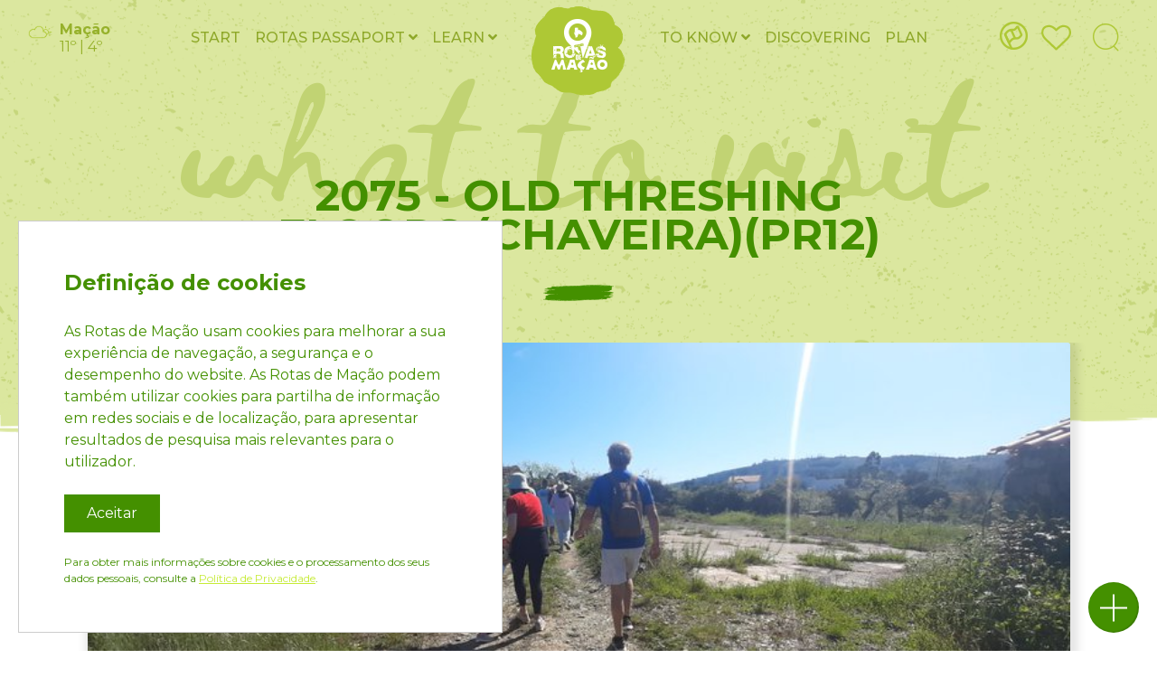

--- FILE ---
content_type: text/html; charset=utf-8
request_url: https://rotasdemacao.pt/en/conhecer/what-to-visit/2075-old-threshing-floors-chaveira/
body_size: 7994
content:


<!DOCTYPE html>
<html class="no-js" lang="en">
    <head>
        <!-- Global site tag (gtag.js) - Google Analytics -->
        <script async src="https://www.googletagmanager.com/gtag/js?id=UA-178038933-1"></script>
        <script>
        window.dataLayer = window.dataLayer || [];
        function gtag(){dataLayer.push(arguments);}
        gtag('js', new Date());

        gtag('config', 'UA-178038933-1');
        </script>

        <meta charset="utf-8" />
        <title>
            
                2075 - Old threshing floors (Chaveira)(PR12)
            
            
                
                    - Rotas de Mação
                
            
        </title>
        <meta name="description" content="" />
        <meta name="viewport" content="width=device-width, initial-scale=1" />

        
        <link rel="stylesheet" href="/static/rotasmacao/third_party/bootstrap/css/bootstrap.min.css">
        <link rel="stylesheet" href="/static/rotasmacao/third_party/fontawesome/css/all.min.css">
        <link rel="stylesheet" type="text/css" href="/static/rotasmacao/css/main.css">
        <link rel="stylesheet" type="text/css" href="/static/rotasmacao/third_party/slick/slick/slick.css"/>
        <link rel="stylesheet" type="text/css" href="/static/rotasmacao/third_party/slick/slick/slick-theme.css"/>

        <link href="https://fonts.googleapis.com/css2?family=Beth+Ellen&display=swap" rel="stylesheet">
        <link href="https://fonts.googleapis.com/css2?family=Montserrat:wght@300;400;500;700;900&display=swap" rel="stylesheet">
        <link href="https://fonts.googleapis.com/css2?family=Amatic+SC&display=swap" rel="stylesheet">

        <!-- FACEBOOK -->
        <meta property="og:url" content="/en/conhecer/what-to-visit/2075-old-threshing-floors-chaveira/" />
        <meta property="og:title" content="2075 - Old threshing floors (Chaveira)(PR12)" />
        <meta property="og:description" content="Old threshing floors" />
        
            
            
                <meta property="og:image" content="http://www.rotasdemacao.pt/media/images/20220416_105909.original.jpg" />
            
        

        <!--Favicon-->
        <link rel="apple-touch-icon" sizes="180x180" href="/static/rotasmacao/img/favicon/apple-touch-icon.png">
        <link rel="icon" type="image/png" href="/static/rotasmacao/img/favicon/favicon-32x32.png" sizes="32x32">
        <link rel="icon" type="image/png" href="/static/rotasmacao/img/favicon/favicon-16x16.png" sizes="16x16">
        <link rel="android" type="image/png" href="/static/rotasmacao/img/favicon/android-chrome-192x192.png" sizes="192x192">
        <link rel="android" type="image/png" href="/static/rotasmacao/img/favicon/android-chrome-512x512.png" sizes="512x512">
        <link rel="manifest" href="/static/rotasmacao/img/favicon/manifest.json">
        <meta name="theme-color" content="#335643">

        
  <link rel="stylesheet" type="text/css" href="/static/pois/css/poi-detail-page.css">
  <link rel="stylesheet" href="/static/rotasmacao/third_party/lightgallery/css/lightgallery.min.css" />

        

    </head>

    <body class="template-poidetailpage">
        
            

<nav id="menu" class="navbar navbar-expand-xl navbar-light  affix">
  <div class="route-overlay"></div>
  <ul class="col-2 mb-0">
      <li class="responsive-menu">
          <a href="" data-toggle="modal" data-target="#exampleModal">
              <svg version="1.1" xmlns="http://www.w3.org/2000/svg" xmlns:xlink="http://www.w3.org/1999/xlink" x="0px" y="0px" width="27px" height="22px" viewBox="0 0 27 22" enable-background="new 0 0 27 22" xml:space="preserve">
    <g>
        <path fill="#96B12B" d="M24.611,21H2.39c-0.614,0-1.111-0.497-1.111-1.111c0-0.613,0.498-1.111,1.111-1.111h22.222   c0.614,0,1.11,0.498,1.11,1.111C25.722,20.503,25.226,21,24.611,21z"/>
        <path fill="#96B12B" d="M19.056,12.111H2.39c-0.614,0-1.111-0.497-1.111-1.111S1.776,9.889,2.39,9.889h16.666   c0.613,0,1.111,0.497,1.111,1.111S19.671,12.111,19.056,12.111z"/>
        <path fill="#96B12B" d="M24.611,3.223H2.39c-0.614,0-1.111-0.498-1.111-1.111C1.278,1.497,1.776,1,2.39,1h22.222   c0.614,0,1.11,0.498,1.11,1.111S25.226,3.223,24.611,3.223z"/>
    </g>
</svg>

          </a>
      </li>
      

<!-- Modal -->
<div class="modal fade" id="exampleModal" tabindex="-1" role="dialog" aria-labelledby="exampleModalLabel" aria-hidden="true">
  <div class="modal-dialog" role="document">
    <div class="modal-content">
      <div class="modal-header d-flex flex-column">
        <button type="button" class="close" data-dismiss="modal" aria-label="Close">
          <span aria-hidden="true">&times;</span>
        </button>
        <div class="d-flex align-items-center justify-content-center w-100">
          <a class="d-flex justify-content-center align-items-center" href="/en/">
            <img class="w-50" src="/static/rotasmacao/img/logo-menu.png" alt="Logo" />
          </a>
        </div>
      </div>
      <div class="modal-body">
        <div class="menu-links">
           <ul>
              <li class="pl-0 pl-xl-4 home-link-menu"><a href="/en/">Start</a></li>
              
              
                <li class="nav-item dropdown pl-0 pl-xl-4">
                    
                    <div class="d-flex align-items-center justify-content-center item-link heading-4">
                        <a href="/en/explorar/">ROTAS passaport</a>&nbsp;
                        
                        <a class="nav-link d-flex p-0 pt-2" data-toggle="collapse"
                           href="#collapseExample-4" role="button" aria-expanded="false"
                           aria-controls="collapseExample-"></a>
                        
                    </div>
                    
                    <div class="collapse" id="collapseExample-4">
                        
                            <a class="dropdown-item" href="/en/explorar/passaporte/">- ROTAS Passport</a>
                        
                            <a class="dropdown-item" href="/en/explorar/geocaching/">- Geocaching</a>
                        
                            <a class="dropdown-item" href="/en/explorar/roteiros-best/">- ROTAS Tours</a>
                        
                            <a class="dropdown-item" href="/en/explorar/rotas-de-macao/">- Walking Trails</a>
                        
                    </div>
                    
                </li>
              
                <li class="nav-item dropdown pl-0 pl-xl-4">
                    
                    <div class="d-flex align-items-center justify-content-center item-link heading-5">
                        <a href="/en/learn/">Learn</a>&nbsp;
                        
                        <a class="nav-link d-flex p-0 pt-2" data-toggle="collapse"
                           href="#collapseExample-5" role="button" aria-expanded="false"
                           aria-controls="collapseExample-"></a>
                        
                    </div>
                    
                    <div class="collapse" id="collapseExample-5">
                        
                            <a class="dropdown-item" href="/en/learn/lendas-do-ma%C3%A7%C3%A3o/">- Lendas do Mação</a>
                        
                    </div>
                    
                </li>
              
                <li class="nav-item dropdown pl-0 pl-xl-4">
                    
                    <div class="d-flex align-items-center justify-content-center item-link heading-6">
                        <a href="/en/conhecer/">To know</a>&nbsp;
                        
                        <a class="nav-link d-flex p-0 pt-2" data-toggle="collapse"
                           href="#collapseExample-6" role="button" aria-expanded="false"
                           aria-controls="collapseExample-"></a>
                        
                    </div>
                    
                    <div class="collapse" id="collapseExample-6">
                        
                            <a class="dropdown-item" href="/en/conhecer/what-to-visit/">- what to visit</a>
                        
                            <a class="dropdown-item" href="/en/conhecer/onde-ficar/">- Where to stay</a>
                        
                            <a class="dropdown-item" href="/en/conhecer/onde-comer/">- Where to eat</a>
                        
                            <a class="dropdown-item" href="/en/conhecer/o-que-levar/">- What to bring</a>
                        
                    </div>
                    
                </li>
              
                <li class="nav-item dropdown pl-0 pl-xl-4">
                    
                    <div class="d-flex align-items-center justify-content-center item-link heading-7">
                        <a href="/en/Sport-and-leisure/">Discovering</a>&nbsp;
                        
                    </div>
                    
                </li>
              
                <li class="nav-item dropdown pl-0 pl-xl-4">
                    
                    <div class="d-flex align-items-center justify-content-center item-link heading-8">
                        <a href="/en/planear/">Plan</a>&nbsp;
                        
                    </div>
                    
                </li>
              
            </ul>
        </div>
        <div class="menu-social d-flex justify-content-center mt-2">
            <ul class="d-flex">
                
                
                    <li class="d-flex justify-content-center align-items-center mr-1">
                        <a href="https://www.youtube.com/results?search_query=rotasdemacao" target="_blank">
                          
                            <i class="fab fa-youtube fa-md"></i>
                          
                        </a>
                    </li>
                
                    <li class="d-flex justify-content-center align-items-center mr-1">
                        <a href="https://pt.wikiloc.com/wikiloc/user.do?id=5147262" target="_blank">
                          
                          <img src="  /static/rotasmacao/img/contacts/wikiloc-icon-branco.png" />
                          
                        </a>
                    </li>
                
                    <li class="d-flex justify-content-center align-items-center mr-1">
                        <a href="https://www.geocaching.com/play" target="_blank">
                          
                          <img src="  /static/rotasmacao/img/contacts/geocaching-icon-branco.png" />
                          
                        </a>
                    </li>
                
                    <li class="d-flex justify-content-center align-items-center mr-1">
                        <a href="https://www.instagram.com/rotas_de_macao/" target="_blank">
                          
                            <i class="fab fa-instagram fa-md"></i>
                          
                        </a>
                    </li>
                
                    <li class="d-flex justify-content-center align-items-center mr-1">
                        <a href="https://www.facebook.com/rotasdemacao" target="_blank">
                          
                            <i class="fab fa-facebook-f fa-md"></i>
                          
                        </a>
                    </li>
                
                    <li class="d-flex justify-content-center align-items-center mr-1">
                        <a href="https://www.linkedin.com/company/rotas-de-ma%C3%A7%C3%A3o/" target="_blank">
                          
                            <i class="fab fa-linkedin-in fa-md"></i>
                          
                        </a>
                    </li>
                
            </ul>
        </div>
        <div class="d-flex justify-content-center mt-3">
          
          <a href="/en/meteorologia/" class="fast-meteo-widget modal-meteo d-flex"></a>
        </div>
      </div>
    </div>
  </div>
</div>

      <li class="d-none d-xl-inline-block">
        
        <a class="meteorology-page" href="/en/meteorologia/">
          <span class="fast-meteo-widget d-flex"></span>
        </a>
      </li>
  </ul>

  <div class="d-block col-8 collapse navbar-collapse" id="navbarSupportedContent">
    
    <ul class="navbar-nav mt-2 mt-lg-0 w-100 nav-responsive align-items-center">
        <div class="col-5 d-xl-flex d-none justify-content-end">
          <li class="px-0 px-xl-2 home-link-menu"><a href="/en/">Start</a></li>
          
            
              <li class="nav-item dropdown px-0 px-xl-2">
                  
                  <a class="nav-link dropdown-toggle p-0" href="/en/explorar/">
                      ROTAS passaport <i class="fas fa-angle-down"></i>
                  </a>
                  
                  <div class="dropdown-menu child-items ml-xl-4">
                      
                          <a class="dropdown-item" href="/en/explorar/passaporte/">ROTAS Passport</a>
                      
                          <a class="dropdown-item" href="/en/explorar/geocaching/">Geocaching</a>
                      
                          <a class="dropdown-item" href="/en/explorar/roteiros-best/">ROTAS Tours</a>
                      
                          <a class="dropdown-item" href="/en/explorar/rotas-de-macao/">Walking Trails</a>
                      
                  </div>
                  
              </li>
            
          
            
              <li class="nav-item dropdown px-0 px-xl-2">
                  
                  <a class="nav-link dropdown-toggle p-0" href="/en/learn/">
                      Learn <i class="fas fa-angle-down"></i>
                  </a>
                  
                  <div class="dropdown-menu child-items ml-xl-4">
                      
                          <a class="dropdown-item" href="/en/learn/lendas-do-ma%C3%A7%C3%A3o/">Lendas do Mação</a>
                      
                  </div>
                  
              </li>
            
          
            
          
            
          
            
          
        </div>
        <li class="col-2 d-flex justify-content-center px-0 px-xl-2 logo-img ">
          <a class="navbar-brand mr-0" href="/en/">
            <img src="/static/rotasmacao/img/logo-verde.png" alt="Logo" />
          </a>
        </li>
        <div class="col-5 d-xl-flex d-none">
        
          
        
          
        
          
            <li class="nav-item dropdown px-0 px-xl-2">
                
                <a class="nav-link dropdown-toggle p-0" href="/en/conhecer/">
                    To know <i class="fas fa-angle-down"></i>
                </a>
                
                <div class="dropdown-menu child-items ml-xl-4">
                    
                        <a class="dropdown-item" href="/en/conhecer/what-to-visit/">what to visit</a>
                    
                        <a class="dropdown-item" href="/en/conhecer/onde-ficar/">Where to stay</a>
                    
                        <a class="dropdown-item" href="/en/conhecer/onde-comer/">Where to eat</a>
                    
                        <a class="dropdown-item" href="/en/conhecer/o-que-levar/">What to bring</a>
                    
                </div>
                
            </li>
          
        
          
            <li class="nav-item dropdown px-0 px-xl-2">
                
                <a class="nav-link dropdown-toggle p-0" href="/en/Sport-and-leisure/">
                    Discovering 
                </a>
                
            </li>
          
        
          
            <li class="nav-item dropdown px-0 px-xl-2">
                
                <a class="nav-link dropdown-toggle p-0" href="/en/planear/">
                    Plan 
                </a>
                
            </li>
          
        
    </ul>
  </div>
  <ul class="col-2 navbar-nav my-2 my-lg-0 nav-responsive menu-icons flex-row justify-content-end">
    
    
    <li>
      <button class="btn btn-secondary dropdown-toggle menu-langs px-1"
        type="button" id="dropdownMenuButton" data-toggle="dropdown"
        aria-haspopup="true" aria-expanded="false"
      >
        <img src="/static/rotasmacao/img/menu_idioma.png" alt="Icon idioma">
      </button>
      <div class="dropdown-menu dropdown-langs" aria-labelledby="dropdownMenuButton">
          
            
              <a class="dropdown-item" href="/pt/conhecer/o-que-visitar/2075-antigas-eiras-chaveira/">
                português
              </a>
            
          
            
              <a class="dropdown-item" href="/en/conhecer/what-to-visit/2075-old-threshing-floors-chaveira/">
                inglês
              </a>
            
          
      </div>
    </li>
    
    
    
    <li class="nav-item nav-favorites d-flex align-items-center pr-2 pr-xl-1">
        <a class="nav-link no-padding" href="/en/planear/t%C3%ADtulo-favoritos/">
          <img src="/static/rotasmacao/img/menu_favoritos.png" alt="Icon idioma">
        </a>
        
    </li>
    
    <li class="nav-item d-flex align-items-center">
        <a class="nav-link no-padding">
          <img class="search-icon" src="/static/rotasmacao/img/menu_pesquisa.png" alt="Icon idioma">
        </a>
    </li>
  </ul>
  <form action="/en/search/" method="get" class="search-form hidden">
    <div class="form-group">
      <input type="text" class="form-control" name="query" required>
    </div>
  </form>
  <img class="separator-menu affix-separator" src="/static/rotasmacao/img/menu_separador.png" alt="">
</nav>

        

        
  

<header id="generic-header" class="d-flex align-items-end container-fluid pt-5  green-header">
  <div class="container pt-5">
    <div class="row">
      <div class="col-md-12 d-flex align-items-center flex-column title">
        
          
          <h1>what to visit</h1>
          <h2>2075 - Old threshing floors (Chaveira)(PR12)</h2>
          <img class="py-4" src="/static/rotasmacao/img/home_separadores_natureza.png" alt="">
        
      </div>
    </div>
    

    

    

    
  </div>
  
    
      <img class="separator w-100" src="/static/common/img/separador_pagina_generica.png" alt="">
    
  
  
</header>


  <div class="container gallery-container">

    

<div class="row">
    <div class="col-sm-12">
      <div class="gallery-slick mb-3">
        
          <div>
            
            <a class="gallery-item highlight" href="#gallery" data-index="0">
              
                <img class="card-img-top" src="/media/images/20220416_105909.width-800.jpg" alt="">
              
              <div class="overlay"></div>
            </a>
            <div class="photo-caption">
                
            </div>
          </div>

        
      </div>
      
          <p class="my-3">
            <a id="gallery-button" class="gallery-detail-button" href="#gallery">
                open gallery
            </a>
          </p>

          <div id="lightgallery">
              
                  
                      
                      <a href="/media/images/20220416_105909.original.jpg" class="item-0" data-src="/media/images/20220416_105909.original.jpg" data-sub-html=""></a>
                  
              
          </div>
      
    </div>
</div>


    <div class="row justify-content-center">
      <div class="col-sm poi-description">
        
          <div class="special-text pt-5">
              <div class="rich-text"><p>Old threshing floors</p></div>
          </div>
        

        <div class="poi-info">
          
            <div class="poi-item d-flex">
              <p>
                <img src="/static/rotasmacao/img/contacts/morada-icon.png" />
                Chaveira
              </p>
            </div>
          
          
          
            <div class="poi-item d-flex">
              <p>
                <img src="/static/pois/img/detalhe_poi_coordenadas.png" />
                <a href="https://www.google.com/maps/search/?api=1&query=39.71987,-7.9974" target="_blank">N 39º 43&#x27; 11.532&#x27;&#x27; W 7º 59&#x27; 50.640&#x27;&#x27;</a>
              </p>
            </div>
          
          
            
          
          
            
          
          
        </div>

      </div>
    </div>
  </div>



        
            

<div id="footer" class="container-fluid py-5 pl-0">
    <img class="line-footer w-100" src="/static/home/img/home_seccao4.png" alt="">
    <div class="container footer-content">
        <div class="row">
            <div class="col-md-3">
                

<ul class="link-list">
    <span>Tourism</span>
    
    
    <li>
        <a href="/en/explorar/rotas-de-macao/" >Walking Trails</a>
    </li>
    
    <li>
        <a href="/en/conhecer/what-to-visit/" >what to visit</a>
    </li>
    
    <li>
        <a href="/en/conhecer/onde-ficar/" >Where to stay</a>
    </li>
    
    <li>
        <a href="/en/conhecer/onde-comer/" >Where to eat</a>
    </li>
    
    <li>
        <a href="/en/sistema-de-seguran%C3%A7a/" >Security System</a>
    </li>
    
</ul>
            </div>
            <div class="col-md-3">
                

<ul class="link-list">
    <span>About us</span>
    
    
    <li>
        <a href="/en/sobre-n%C3%B3s/" >Who we are</a>
    </li>
    
    <li>
        <a href="/en/conhecer/2026-activity-plan/" >2026 Activity Plan</a>
    </li>
    
    <li>
        <a href="/en/equipa-t%C3%A9cnica/" >Founding Partners</a>
    </li>
    
    <li>
        <a href="/en/social-organizations/" >Social Organizations</a>
    </li>
    
    <li>
        <a href="/en/pol%C3%ADtica-de-privacidade/" >Privacy Policy</a>
    </li>
    
    <li>
        <a href="/en/marca-registada-inpi/" >INPI Registered Trademark</a>
    </li>
    
</ul>
            </div>
            <div class="col-md-3">
                

<ul class="link-list">
    <span>USEFUL LINKS</span>
    
    
    <li>
        <a href="https://forms.cloud.microsoft/e/EYbWVw8g9L" target="_blank">I want to become a member of ROTAS</a>
    </li>
    
    <li>
        <a href="http://www.cm-macao.pt" target="_blank">Municipality of Mação</a>
    </li>
    
    <li>
        <a href="/en/planear/contactos-%C3%BAteis/" >Contact us</a>
    </li>
    
</ul>
            </div>
            <div class="col-lg-3">
                <div class="social-networks">
                    <span>Follow us on:</span>
                    <ul class="d-flex">
                        
                        
                        <li class="mr-2">
                            <a href="https://www.youtube.com/results?search_query=rotasdemacao" target="_blank">
                                <div class="d-flex justify-content-center align-items-center">
                                    
                                        <i class="fab fa-youtube fa-md"></i>
                                    
                                </div>
                            </a>
                        </li>
                        
                        <li class="mr-2">
                            <a href="https://pt.wikiloc.com/wikiloc/user.do?id=5147262" target="_blank">
                                <div class="d-flex justify-content-center align-items-center">
                                    
                                        <img src="/static/rotasmacao/img/contacts/wikiloc-icon-branco.png" />
                                    
                                </div>
                            </a>
                        </li>
                        
                        <li class="mr-2">
                            <a href="https://www.geocaching.com/play" target="_blank">
                                <div class="d-flex justify-content-center align-items-center">
                                    
                                        <img src="/static/rotasmacao/img/contacts/geocaching-icon-branco.png" />
                                    
                                </div>
                            </a>
                        </li>
                        
                        <li class="mr-2">
                            <a href="https://www.instagram.com/rotas_de_macao/" target="_blank">
                                <div class="d-flex justify-content-center align-items-center">
                                    
                                        <i class="fab fa-instagram fa-md"></i>
                                    
                                </div>
                            </a>
                        </li>
                        
                        <li class="mr-2">
                            <a href="https://www.facebook.com/rotasdemacao" target="_blank">
                                <div class="d-flex justify-content-center align-items-center">
                                    
                                        <i class="fab fa-facebook-f fa-md"></i>
                                    
                                </div>
                            </a>
                        </li>
                        
                        <li class="mr-2">
                            <a href="https://www.linkedin.com/company/rotas-de-ma%C3%A7%C3%A3o/" target="_blank">
                                <div class="d-flex justify-content-center align-items-center">
                                    
                                        <i class="fab fa-linkedin-in fa-md"></i>
                                    
                                </div>
                            </a>
                        </li>
                        
                    </ul>
                </div>
                
                
            </div>
        </div>
        <div class="row d-flex justify-content-center">
            <a href="https://www.unescoportugal.mne.pt/pt/redes-unesco/cidades-de-aprendizagem" target="_blank">
                <img class="home-logos" src="/static/rotasmacao/img/footer_logos.png" alt="Logotipos">
            </a>
            <a href="http://www.cm-macao.pt/" target="_blank">
                <img class="home-logos" src="/static/rotasmacao/img/logo-cmmacao.png" alt="Logotipos">
            </a>
        </div>
        <div class="row justify-content-lg-center justify-content-start pl-lg-0 pl-3 mt-4">
            <p class="copyright">&copy; Rotas de Mação | Developed by <a href="https://infoportugal.pt/" target="_blank">InfoPortugal</a></p>
        </div>
    </div>

        <img class="background-silhouette w-100 h-100" src="/static/home/img/home_fundo_footer.png" alt="Fundo footer">
</div>
        

	
            

<div id="cookiesModal">
  <div class="cookies-title">
    Definição de cookies
  </div>
  <div class="cookies-body">
    As Rotas de Mação usam cookies para melhorar a sua experiência de navegação, a segurança e o desempenho do website. As Rotas de Mação podem também utilizar cookies para partilha de informação em redes sociais e de localização, para apresentar resultados de pesquisa mais relevantes para o utilizador.
  </div>
  <button id="acceptCookiesBtn" class="cookies-accept-btn" type="button">Aceitar</button>
  <div class="cookies-footer">
    Para obter mais informações sobre cookies e o processamento dos seus dados pessoais, consulte a <a href="/privacy-policy/">Política de Privacidade</a>.
  </div>
</div>


        


        
            

<div id="plus-button-container" class="affix">
  <div class="collapse" id="button-container">
    <div class="d-flex flex-column align-items-center">
      
      <a href="http://www.addthis.com/bookmark.php"
        class="addthis_button footer-social"
        id="page-858"
        target="_blank"
        addthis:title="2075 - Old threshing floors (Chaveira)(PR12)"
        addthis:description="&lt;p&gt;Old threshing floors&lt;/p&gt;"
        
            addthis:media="http://www.rotasdemacao.pt/media/images/20220416_105909.original.jpg"
        >
          <div class="d-flex justify-content-center align-items-center">
            <img src="/static/rotasmacao/img/static_buttons/botao_flutuante_partilhar.png" alt="">
          </div>
      </a>

      
      
        
        <a class="plus-button-favorite">
          <div class="d-flex justify-content-center align-items-center">
            <i data-id="858" class="favorite-icon far fa-heart fa-lg"></i>
          </div>
        </a>
        

        
        
        <a href="/en/planear/mapa-interativo/?get-here&lat=39.71987&lon=-7.9974&name=2075 - Old threshing floors (Chaveira)(PR12)&id=858">
          <div class="d-flex justify-content-center align-items-center">
            <img src="/static/rotasmacao/img/static_buttons/botao_flutuante_2.png" alt="">
          </div>
        </a>
      

      
        
      
    </div>
  </div>

  <a class="plus-button" data-toggle="collapse" href="#button-container" role="button" aria-expanded="false" aria-controls="button-container">
    <div class="d-flex justify-content-center align-items-center"></div>
  </a>
</div>

        

        
        <script src="/static/interactive-map/js/utils.js"></script>
        

        <script src="/static/rotasmacao/third_party/jquery/jquery-3.5.1.min.js"></script>
        <script src="/static/rotasmacao/third_party/bootstrap/js/bootstrap.min.js"></script>
        <script src="/static/rotasmacao/third_party/popper/js/popper.min.js"></script>
        <script type="text/javascript" src="/static/rotasmacao/third_party/slick/slick/slick.min.js"></script>
        <script src="/static/rotasmacao/third_party/jquery-dotdotdot/src/jquery.dotdotdot.js"></script>
        <script src="/static/rotasmacao/js/main.min.js"></script>
        <script type="text/javascript" src="/static/rotasmacao/js/weather.min.js"></script>
        <script type="text/javascript" src="https://s7.addthis.com/js/300/addthis_widget.js#pubid=ra-5c90dbabe79f3af8"></script>
	<script type="text/javascript" src="/static/rotasmacao/third_party/js-cookie/js.cookie.min.js"></script>

        <script type="text/javascript">
            var staticUrl = "/static/";
            var weatherWidgetUrl = "/weather-api/";
            WeatherWidget.init();

            var translations = {
                read_more: "Read more",
                read_less: "Read less",
                weekDays: [
                    "Dom",
                    "Seg",
                    "Ter",
                    "Qua",
                    "Qui",
                    "Sex",
                    "Sáb",
                ],
                months: [
                    "Janeiro",
                    "Fevereiro",
                    "Março",
                    "Abril",
                    "Maio",
                    "Junho",
                    "Julho",
                    "Agosto",
                    "Setembro",
                    "Outubro",
                    "Novembro",
                    "Dezembro",
                ],
                weather: {
                    'Chance of Flurries': "Chance of Flurries",
                    'Chance of Rain': "Chance of Rain",
                    'Chance Rain': "Chance of Rain",
                    'Chance of Freezing Rain': "Chance of Freezing Rain",
                    'Chance of Sleet': "Chance of Sleet",
                    'Chance of Snow': "Chance of Snow",
                    'Chance of Thunderstorms': "Chance of Thunderstorms",
                    'Chance of a Thunderstorm': "Chance of Thunderstorms",
                    'Clear': "Clear",
                    'Cloudy': "Cloudy",
                    'Flurries': "Flurries",
                    'Fog': "Fog",
                    'Haze': "Haze",
                    'Mostly Cloudy': "Mostly Cloudy",
                    'Mostly Sunny': "Clear",
                    'Partly Cloudy': "Partly Cloudy",
                    'Partly Sunny': "Partly Sunny",
                    'Freezing Rain': "Sleet",
                    'Rain': "Rain",
                    'Sleet': "Sleet",
                    'Snow': "Snow",
                    'Sunny': "Sun",
                    'Thunderstorms': "Thunderstorms",
                    'Thunderstorm': "Thunderstorms",
                    'Unknown': "Não disponível",
                    'Overcast': "Encoberto",
                    'Scattered Clouds': "Nuvens dispersas"
                }
            };

            $('.rich-text').find('a').attr('target', '_blank');

            $('#language-select').change(function () {
                var url = $(this).val();
                window.location = url;
            });

            // Cookies setup
            if (Cookies.get('acceptCookies') == undefined) {
                $("#cookiesModal").show();
            };
            $("#acceptCookiesBtn").click(() => {
                Cookies.set('acceptCookies', true, { expires: 90 });
                $("#cookiesModal").fadeOut();
            });
        </script>

        
  <script type="text/javascript" src="/static/rotasmacao/third_party/lightgallery/js/lightgallery.min.js"></script>
  <script type="text/javascript" src="/static/rotasmacao/third_party/lightgallery/modules/lg-fullscreen.min.js"></script>
  <script type="text/javascript" src="/static/rotasmacao/third_party/lightgallery/modules/lg-zoom.min.js"></script>
  <script type="text/javascript" src="/static/rotasmacao/third_party/lightgallery/modules/lg-video.min.js"></script>
  <script type="text/javascript">
    $(document).ready(function() {
      $("#lightgallery").lightGallery({});

      $('.gallery-item').on('click', function (e) {
        $('.item-' + e.currentTarget.dataset.index).trigger('click');
      });

      $('#gallery-button').on('click', function () {
        $('.slick-current a').trigger('click');
      });

      $('.gallery-slick').slick({
        infinite: true,
        speed: 300,
        slidesToShow: 1,
        centerMode: true,
        variableWidth: true,
        initialSlide: $('.gallery-item.highlight').length > 0 ? parseInt($('.gallery-item.highlight')[0].dataset.index) : 0,
        responsive: [
          {
            breakpoint: 992,
            settings: {
              slidesToShow: 2,
            }
          }
        ],
      });
    });

    $('.plus-button-favorite').on('click', function(e) {
      if(e.target.classList.contains('far')) {
          addFavorite('858', 'Hc5QN22jpko88c5BiyFGeb1RJi74e5uzN6zY18WZmpoH4tIG1ldxDVgd8wvhNLJk');
        } else {
          removeFavorite('858', 'Hc5QN22jpko88c5BiyFGeb1RJi74e5uzN6zY18WZmpoH4tIG1ldxDVgd8wvhNLJk');
        }
    });
  </script>

    </body>
</html>


--- FILE ---
content_type: text/css
request_url: https://rotasdemacao.pt/static/rotasmacao/css/main.css
body_size: 68195
content:
html{overflow-x:hidden}body{max-width:100%;overflow:hidden;font-family:Montserrat,sans-serif}.template-genericsectionpage{background-color:#dbe79f;background-image:url(/static/common/img/fundo_pagina_distribuidora.png)}ul{padding:0;list-style-type:none}.background-silhouette{position:absolute;bottom:-2px}.background-body{position:absolute;width:100%;height:100%}.special-text{padding-left:10px;padding-right:10px;font-size:18px}.special-text .expand-button{color:#96b12b;font-weight:700;cursor:pointer;text-align:center;padding-top:1em;text-transform:uppercase;display:flex;align-items:center;justify-content:center}.special-text .expand-button p{background:#fff;margin:0 15px}.special-text .expand-button:after,.special-text .expand-button:before{background:#ccc;height:3px;flex:1;content:''}.special-text .expand-button:hover{opacity:.8;color:#96b12b}.rich-text a{color:#449000}.richtext-image{max-width:800px;-o-object-fit:contain;object-fit:contain;margin:20px 0;position:relative;-webkit-transform:translateX(-50%);transform:translateX(-50%);left:50%}@media (max-width:767px){.richtext-image{height:70%}}.hidden{display:none}.affix-separator{display:none}html{font-size:100%}@media (max-width:1199px){html{font-size:90%}}@media (max-width:991px){html{font-size:80%}}@media (max-width:767px){html{font-size:95%}}h1{font-family:"Beth Ellen",cursive;font-size:10em;position:relative;z-index:1;color:#c1d373;text-transform:lowercase;text-align:center;line-height:.9;-webkit-touch-callout:none;-webkit-user-select:none;-moz-user-select:none;-ms-user-select:none;user-select:none}@media (max-width:1199px){h1{font-size:8em}}@media (max-width:991px){h1{font-size:6em}}@media (max-width:575px){h1{font-size:4em}}h2{text-transform:uppercase;margin-top:-.5em;line-height:.9;color:#449000;font-weight:700;font-family:Montserrat,sans-serif;font-size:3em;text-align:center;position:relative;z-index:2}@media (max-width:991px){h2{margin-top:-.3em}}.rich-text h2{font-size:1.75rem;font-weight:900;color:#449000}.rich-text h3{font-size:1.75rem;font-weight:500;color:#000}.rich-text h4{font-size:1rem;font-weight:400;color:#96b12b}.separator-menu{bottom:-15px;position:relative;z-index:2;height:20px}#menu{position:fixed;width:100%;z-index:100;height:75px;padding-bottom:0}#menu:not(.affix){background-color:#fff}#menu .logo-img{margin-bottom:-30px;z-index:3}#menu:not(.affix){background-color:#fff}#menu .meteorology-page:hover{text-decoration:none;opacity:.8}#menu .meteorology-page .fast-meteo-widget{color:#96b12b}#menu .meteorology-page .fast-meteo-widget img{-o-object-fit:contain;object-fit:contain}#menu .meteorology-page .fast-meteo-widget div{line-height:1.2}#menu .navbar-nav .nav-item .nav-link,#menu .navbar-nav li a{color:#8ea829;font-weight:500;text-transform:uppercase;cursor:pointer}#menu .navbar-nav .nav-item .nav-link:hover,#menu .navbar-nav li a:hover{text-decoration:none;color:#449000}#menu .dropdown-item:focus,#menu .dropdown-item:hover{background-color:rgba(142,168,41,.4)}#menu .dropdown:hover>.child-items{display:block;margin-left:0!important}#menu .menu-langs{background-color:transparent;border:none;box-shadow:none}@media (max-width:575px){#menu .menu-langs{padding-left:.25rem;padding-right:.25rem}}#menu .dropdown-langs{position:absolute;right:100px;left:initial;top:75%}#menu .nav-favorites{position:relative}#menu .nav-favorites .favorites-num{display:flex;justify-content:center;align-items:center;position:absolute;top:8px;right:5px;width:20px;height:20px;border-radius:50%;background-color:#449000;color:#fff;font-size:10px;font-weight:700}#menu .separator-menu{height:20px;position:absolute;bottom:-15px;left:-1rem}.dropdown-menu{top:90%;left:calc(50% - 101px);width:202px}.dropdown-menu .dropdown-item{white-space:normal}.dropdown-toggle::after{display:none}.no-logo{display:none}.responsive-menu{display:none}@media (max-width:1199px){.responsive-menu{display:initial}.navbar-brand img{height:80px}}@media (max-width:575px){#menu{padding-left:0;padding-right:0}.no-padding{padding-left:0;padding-right:0}}.search-form{position:absolute;top:65px;right:40px;width:210px;z-index:3}.search-form .form-group .form-control{border-radius:0}.modal-backdrop{display:none!important}#exampleModal .modal-dialog{margin:0;max-width:100%;position:fixed;bottom:0;left:0;top:0;right:0;border:0;border-radius:0}#exampleModal .modal-dialog .modal-content{max-width:100%;position:fixed;bottom:0;left:0;top:0;right:0;border:0;border-radius:0;background-color:#96b12b;overflow-y:auto}#exampleModal .modal-dialog .modal-content .modal-header{border-bottom:none}#exampleModal .modal-dialog .modal-content .modal-header .close{margin:0;padding:0;color:#fff;font-size:2em;opacity:1}#exampleModal .modal-dialog .modal-content .modal-body .menu-links .dropdown-menu{width:100%}#exampleModal .modal-dialog .modal-content .modal-body .menu-links .dropdown-item,#exampleModal .modal-dialog .modal-content .modal-body .menu-links .dropdown-toggle,#exampleModal .modal-dialog .modal-content .modal-body .menu-links .home-link-menu,#exampleModal .modal-dialog .modal-content .modal-body .menu-links .item-link a{text-align:center;font-family:"Amatic SC",cursive;font-size:3em;color:#fff}#exampleModal .modal-dialog .modal-content .modal-body .menu-links .dropdown-item:hover,#exampleModal .modal-dialog .modal-content .modal-body .menu-links .dropdown-toggle:hover,#exampleModal .modal-dialog .modal-content .modal-body .menu-links .home-link-menu:hover,#exampleModal .modal-dialog .modal-content .modal-body .menu-links .item-link a:hover{text-decoration:none;opacity:.8}#exampleModal .modal-dialog .modal-content .modal-body .menu-links .home-link-menu{padding-bottom:0}#exampleModal .modal-dialog .modal-content .modal-body .menu-links .home-link-menu a{color:#fff}#exampleModal .modal-dialog .modal-content .modal-body .menu-links .home-link-menu a:hover{text-decoration:none}#exampleModal .modal-dialog .modal-content .modal-body .menu-links .dropdown .nav-link::after{font-family:"Font Awesome 5 Free";font-weight:700;font-size:22px;content:"\f107"}#exampleModal .modal-dialog .modal-content .modal-body .menu-links .dropdown .dropdown-item{font-size:2em}#exampleModal .modal-dialog .modal-content .modal-body .menu-social li{width:42px;height:42px;border-radius:50%;background-color:#8ea829}#exampleModal .modal-dialog .modal-content .modal-body .menu-social li a{color:#fff}#exampleModal .modal-dialog .modal-content .modal-body .menu-social li a img{height:20px}#exampleModal .modal-dialog .modal-content .modal-body .fast-meteo-widget{text-decoration:none}#exampleModal .modal-dialog .modal-content .modal-body .fast-meteo-widget div{color:#fff}.modal-open{padding-right:0!important}#downloadsModal .modal-content{border-radius:0}#downloadsModal .modal-content .modal-header{border:0}#downloadsModal .modal-content .modal-header .modal-title{font-size:24px;font-weight:900;color:#449000}#downloadsModal .modal-content .modal-body .file-info{width:90%}#downloadsModal .modal-content .modal-body .text-download-file a,#downloadsModal .modal-content .modal-body .text-download-file p{color:#066a41}#downloadsModal .modal-content .modal-body .text-download-file i{color:#96b12b}#downloadsModal .modal-content .modal-body .text-download-file p{margin:0;word-wrap:break-word}.gallery-detail-button{background-color:#449000;color:#fff;padding:10px 20px;border-radius:20px;font-weight:700;z-index:10;cursor:pointer;position:absolute;left:50%;-webkit-transform:translateX(-50%);transform:translateX(-50%)}@media (max-width:767px){.gallery-detail-button{margin-top:50px}}.gallery-detail-button:hover{text-decoration:none;opacity:.8;color:#fff}.photo-caption{position:absolute;bottom:0;color:#fff;text-align:center;width:100%;text-transform:uppercase;font-weight:700}@media (max-width:991px){.photo-caption{bottom:40px}}.gallery-slick{margin-top:-80px}.gallery-slick .slick-slide{position:relative;height:500px}@media (max-width:575px){.gallery-slick .slick-slide{height:330px}}.gallery-slick .slick-slide .overlay{position:absolute;top:90%;left:0;bottom:0;right:0;opacity:.5;background-image:linear-gradient(to top,#000,transparent)}.gallery-slick .slick-slide img{width:auto;height:100%;-o-object-fit:cover;object-fit:cover}.gallery-slick .slick-slide a:hover{opacity:.8}@media (max-width:575px){.gallery-slick .slick-current{top:25px}}.gallery-slick .slick-current img{box-shadow:3px 3px 10px 6px rgba(0,0,0,.1)}.gallery-slick .slick-slide:not(.slick-current){position:relative}.gallery-slick .slick-slide:not(.slick-current) .overlay{position:absolute;top:0;left:0;bottom:0;right:0;opacity:.4;background-image:linear-gradient(to top,#000,transparent);margin:40px 0}.gallery-slick .slick-slide:not(.slick-current) img{margin:40px 0;height:420px}@media (max-width:575px){.gallery-slick .slick-slide:not(.slick-current) img{height:280px}}.gallery-slick .slick-next,.gallery-slick .slick-prev{width:40px;height:40px;top:108%!important;border:1px solid #449000}.gallery-slick .slick-next::before,.gallery-slick .slick-prev::before{font-family:"Font Awesome 5 Free";font-size:16px;font-weight:700}@media (max-width:1199px){.gallery-slick .slick-next,.gallery-slick .slick-prev{top:107%!important}}@media (max-width:767px){.gallery-slick .slick-next,.gallery-slick .slick-prev{top:108%!important}}.gallery-slick .slick-prev{left:57%!important}@media (max-width:991px){.gallery-slick .slick-prev{left:59%!important}}@media (max-width:767px){.gallery-slick .slick-prev{left:42%!important}}@media (max-width:575px){.gallery-slick .slick-prev{left:39%!important}}.gallery-slick .slick-prev::before{content:"\f053"}.gallery-slick .slick-next{left:61%!important}@media (max-width:991px){.gallery-slick .slick-next{left:65%!important}}@media (max-width:767px){.gallery-slick .slick-next{left:51%!important}}@media (max-width:575px){.gallery-slick .slick-next{left:52%!important}}.gallery-slick .slick-next::before{content:"\f054"}.green-header{background-image:url(/static/common/img/fundo_pagina_generica.png);background-color:#dbe79f}.yellow-header{background-image:url(/static/rotasmacao/img/fundo_agenda.png);background-color:#f2e6ab}.yellow-header h2{color:#de4415}.white-header h1{color:#e1e7cd!important}#generic-header{position:relative}#generic-header .container{z-index:1}#generic-header h1{font-size:8em}#generic-header h2{width:800px}@media (max-width:991px){#generic-header h2{width:85vw}}#generic-header .container{padding-bottom:100px}#generic-header .rich-text{text-transform:uppercase;text-align:center;margin-top:-1em;z-index:2;color:#449000;font-size:2rem;line-height:1}#generic-header .filters{position:relative;z-index:10}#generic-header .filters select{width:215px;margin:0 4px;padding:4px 30px 4px 16px;background:0 0;border:2px solid #449000;border-radius:20px;text-align:center;-moz-text-align-last:center;text-align-last:center;color:#449000;cursor:pointer;-moz-appearance:none;-webkit-appearance:none}#generic-header .filters select::-ms-expand{display:none}#generic-header .filters select:focus{outline:0}#generic-header .filters i{position:absolute;top:calc(50% - 8px);right:16px;color:#449000}#generic-header .filters i.fa-calendar-alt{left:14px}#generic-header .separator{position:absolute;left:0;bottom:-20px;height:40px!important}@media (max-width:767px){#generic-header h1{font-size:6em}#generic-header h2{font-size:2.5em}#generic-header .rich-text{margin-top:0}}@media (max-width:575px){#generic-header h1{font-size:4em}#generic-header .rich-text,#generic-header h2{padding-left:20px;padding-right:20px;font-size:2em}}#gallery-header{display:flex;align-items:center;flex-direction:column;height:70vh;color:#fff;background-repeat:no-repeat;background-size:cover;background-position:center;position:relative}@media (max-width:1199px){#gallery-header{height:50vh}}#gallery-header.parallax{background-position:center;background-repeat:no-repeat;background-size:cover}#gallery-header .overlay{position:absolute;top:0;left:0;bottom:0;right:0;opacity:.4;background-image:linear-gradient(to top,#000,transparent);height:70vh;z-index:1}@media (max-width:1199px){#gallery-header .overlay{height:50vh}}#gallery-header .gallery-header-buttons{position:absolute;bottom:0;right:0;margin:0 50px 32px 0;z-index:3}@media (max-width:575px){#gallery-header .gallery-header-buttons{margin:0 20px 50px 0}#gallery-header .gallery-header-buttons span{display:none}}#gallery-header .gallery-header-buttons #lightgallery{display:none}#gallery-header .gallery-header-buttons a{cursor:pointer}#gallery-header .gallery-header-buttons #gallery-button{background-color:#449000;color:#fff;padding:10px 20px;border-radius:20px;font-weight:700;z-index:99;cursor:pointer}@media (max-width:575px){#gallery-header .gallery-header-buttons #gallery-button{padding:10px 12px}}#gallery-header .gallery-header-buttons #gallery-button:hover{text-decoration:none;opacity:.8}.gallery-header-title{text-align:center;margin-top:-70px;position:relative}.gallery-header-title h1{color:#dce9cb}.gallery-header-title h2{color:#00916f}@media (max-width:991px){.gallery-header-title{margin-top:0}}.generic-description .rich-text{padding-left:100px;padding-right:100px;text-align:center}@media (max-width:767px){.generic-description .rich-text{padding-left:0!important;padding-right:0!important}}.index-list{position:relative;top:-80px;margin-bottom:50px}.index-list .list-item{height:400px;margin:20px 0}@media (max-width:575px){.index-list .list-item{margin-top:0;height:300px}}.index-list .list-item .overlay{position:absolute;top:75%;left:0;bottom:0;right:0;opacity:.7;background-image:linear-gradient(to top,#000,transparent)}.index-list .list-item a{display:flex;justify-content:center}.index-list .list-item a img{width:100%;height:400px;-o-object-fit:cover;object-fit:cover;border-radius:0}@media (max-width:575px){.index-list .list-item a img{height:300px}}.index-list .list-item a .item-title{position:absolute;bottom:0;color:#fff;font-weight:700;padding:10px;left:50%;-webkit-transform:translateX(-50%);transform:translateX(-50%);z-index:1;width:100%;text-align:center}.index-list .list-item a:hover{opacity:.8}#footer{background-color:#066a41;color:#fff;position:relative}#footer .line-footer{top:-25px;position:absolute;height:40px}#footer .footer-content{position:relative;z-index:1}@media (max-width:767px){#footer .footer-content .home-logos{width:100%}}#footer .footer-content a{color:inherit}#footer .footer-content span{font-weight:700}#footer .footer-content .link-list a{line-height:2;color:inherit}#footer .footer-content .link-list a:hover{color:#96b12b}#footer .footer-content .link-list span{text-transform:uppercase}#footer .footer-content .app-stores li,#footer .footer-content .social-networks li{display:inline-block}#footer .footer-content .social-networks span{font-size:32px}#footer .footer-content .social-networks img{height:20px}#footer .footer-content a{text-decoration:none}#footer .footer-content a div{width:34px;height:34px;border-radius:50%;background-color:#96b12b}#footer .footer-content a div:hover{background-color:#c6eb36}#footer .footer-content .app-stores{font-size:14px}#footer .footer-content .app-stores a:hover{opacity:.8}#footer .footer-content .copyright{font-weight:700;color:inherit}#footer .footer-content .copyright a:hover{text-decoration:none;color:#96b12b}#plus-button-container{z-index:10;position:fixed;right:20px;bottom:20px}#plus-button-container #button-container a{margin-bottom:10px;cursor:pointer}#plus-button-container #button-container a div{width:48px;height:48px;border-radius:50%;background-color:#96b12b}#plus-button-container #button-container a div i{color:#fff}#plus-button-container #button-container a:hover{opacity:.8;text-decoration:none}#plus-button-container .plus-button[aria-expanded=false] div{background-image:url(/static/rotasmacao/img/static_buttons/botao_flutuante_+.png);background-repeat:no-repeat;background-position-y:center;background-position-x:right}#plus-button-container .plus-button[aria-expanded=false] div:hover{background-image:url(/static/rotasmacao/img/static_buttons/botao_flutuante_+_v2.png)}#plus-button-container .plus-button div{width:56px;height:56px;border-radius:50%;background-color:#449000;color:#fff;background-image:url(/static/rotasmacao/img/static_buttons/botao_flutuante_-.png);background-repeat:no-repeat;background-position-y:center;background-position-x:right}#plus-button-container .plus-button div:hover{background-image:url(/static/rotasmacao/img/static_buttons/botao_flutuante_-_v2.png);background-color:#8ea829}#plus-button-container .plus-button:hover{opacity:.8;text-decoration:none}.button-default{color:#fff;font-weight:700;background-color:#96b12b;padding:10px 40px;border:0;border-radius:20px;border:0}.button-default:hover{color:#fff;text-decoration:none}.button-default:focus{outline:0}.button-default:hover{background-color:#aac737}.button-dark{color:#fff;font-weight:700;background-color:#449000;padding:10px 40px;border:0;border-radius:20px;border:0}.button-dark:hover{color:#fff;text-decoration:none}.button-dark:focus{outline:0}.button-dark:hover{background-color:#aac737}.button-blue{color:#fff;font-weight:700;background-color:#0a9070;padding:10px 40px;border:0;border-radius:20px;border:0}.button-blue:hover{color:#fff;text-decoration:none}.button-blue:focus{outline:0}.button-blue:hover{background-color:#9ebb2d}.button-blue-alt{color:#fff;font-weight:700;background-color:#0a9070;padding:10px 40px;border:0;border-radius:20px;border:0;background-color:transparent;border:2px solid #0a9070;color:#0a9070}.button-blue-alt:hover{color:#fff;text-decoration:none}.button-blue-alt:focus{outline:0}.button-blue-alt:hover{color:#0a9070;text-decoration:none;opacity:.8}.button-green{color:#449000;background-color:transparent;border-radius:20px;border:1px solid #449000;margin-right:10px}.button-green:focus{outline:0}.button-green:hover{color:#fff;background-color:#449000}.slick-prev:before{font-family:"Font Awesome 5 Free";font-weight:700;content:"\f104"}.slick-next:before{font-family:"Font Awesome 5 Free";font-weight:700;content:"\f105"}.slick-next,.slick-prev{position:absolute;z-index:1;width:40px;height:40px;border-radius:50%}.slick-next::before,.slick-prev::before{color:#449000!important}.slick-next:hover,.slick-prev:hover{background-color:#449000!important}.slick-next:hover::before,.slick-prev:hover::before{color:#fff!important}.slick-prev{left:60%!important}@media (max-width:1199px){.slick-prev{left:62%!important}}@media (max-width:991px){.slick-prev{left:65%!important}}@media (max-width:767px){.slick-prev{left:70%!important}}@media (max-width:575px){.slick-prev{left:41%!important}}.slick-next{left:64%!important}@media (max-width:1199px){.slick-next{left:67%!important}}@media (max-width:991px){.slick-next{left:71%!important}}@media (max-width:767px){.slick-next{left:77%!important}}@media (max-width:575px){.slick-next{left:51%!important}}#cookiesModal{display:none;background-color:#fff;border:1px #ccc solid;position:fixed;left:20px;bottom:20px;padding:50px;max-width:536px;z-index:4001}#cookiesModal .cookies-title{font-size:24px;color:#449000;font-weight:700;margin-bottom:24px}#cookiesModal .cookies-body{font-size:16px;color:#449000;margin-bottom:24px}#cookiesModal button.cookies-accept-btn{background-color:#449000;color:#fff;border-radius:0;border:1px #449000 solid;padding:8px 24px;margin-bottom:24px}#cookiesModal button.cookies-accept-btn:hover{background-color:#fff;color:#449000;cursor:pointer;text-decoration:none}#cookiesModal .cookies-footer{font-size:12px;color:#449000}#cookiesModal .cookies-footer a{text-decoration:underline;color:#c6eb36}#cookiesModal .cookies-footer a:hover{text-decoration:none;color:#dbe79f}
/*# sourceMappingURL=[data-uri] */


--- FILE ---
content_type: text/css
request_url: https://rotasdemacao.pt/static/pois/css/poi-detail-page.css
body_size: 9998
content:
.slick-prev:before{font-family:"Font Awesome 5 Free";font-weight:700;content:"\f104"}.slick-next:before{font-family:"Font Awesome 5 Free";font-weight:700;content:"\f105"}.slick-next,.slick-prev{position:absolute;z-index:1;width:40px;height:40px;border-radius:50%}.slick-next::before,.slick-prev::before{color:#449000!important}.slick-next:hover,.slick-prev:hover{background-color:#449000!important}.slick-next:hover::before,.slick-prev:hover::before{color:#fff!important}.slick-prev{left:60%!important}@media (max-width:1199px){.slick-prev{left:62%!important}}@media (max-width:991px){.slick-prev{left:65%!important}}@media (max-width:767px){.slick-prev{left:70%!important}}@media (max-width:575px){.slick-prev{left:41%!important}}.slick-next{left:64%!important}@media (max-width:1199px){.slick-next{left:67%!important}}@media (max-width:991px){.slick-next{left:71%!important}}@media (max-width:767px){.slick-next{left:77%!important}}@media (max-width:575px){.slick-next{left:51%!important}}.gallery-container{max-width:1230px}.poi-item,a{color:#449000}a:hover{color:#449000;opacity:.8}.poi-description{max-width:800px}@media (max-width:991px){.poi-description{max-width:85vw}}.poi-description .special-text{padding:0;margin-left:-15px;margin-right:-15px;margin-top:60px}.poi-description .special-text .rich-text h2,.poi-description .special-text .rich-text h3,.poi-description .special-text .rich-text h4{font-weight:900;color:#449000}.poi-description .special-text .rich-text>:not(img){padding-left:50px;padding-right:50px}@media (max-width:575px){.poi-description .special-text .rich-text>:not(img){padding-left:0;padding-right:0}}.poi-description .poi-info{padding:3rem 6rem}@media (max-width:991px){.poi-description .poi-info{padding-left:10px;padding-right:10px}}
/*# sourceMappingURL=[data-uri] */


--- FILE ---
content_type: application/javascript
request_url: https://rotasdemacao.pt/static/interactive-map/js/utils.js
body_size: 4310
content:
var Utils = (function (exports) {
  'use strict';

  function _classCallCheck(instance, Constructor) {
    if (!(instance instanceof Constructor)) {
      throw new TypeError("Cannot call a class as a function");
    }
  }

  function _defineProperties(target, props) {
    for (var i = 0; i < props.length; i++) {
      var descriptor = props[i];
      descriptor.enumerable = descriptor.enumerable || false;
      descriptor.configurable = true;
      if ("value" in descriptor) descriptor.writable = true;
      Object.defineProperty(target, descriptor.key, descriptor);
    }
  }

  function _createClass(Constructor, protoProps, staticProps) {
    if (protoProps) _defineProperties(Constructor.prototype, protoProps);
    if (staticProps) _defineProperties(Constructor, staticProps);
    return Constructor;
  }

  /**
   * Utils module.
   * @module utils
   */

  /**
   * This function can be used as the default value on attribution if an error should be thrown
   * when a value isn't provided.
   * @param {string} message - Error detail message.
   */
  var throwIfMissing = function throwIfMissing(message) {
    throw new Error("Missing parameter: ".concat(message));
  };
  /**
   * Utility function to wrap a fetch request that returns a json.
   * @param {string} url - Url of the request.
   * @returns {Promise<any | never>} A promise that resolves with the result of parsing the body
   * text as JSON.
   */

  var fetchJSON = function fetchJSON(url) {
    return fetch(url).then(function (response) {
      if (!response.ok) {
        throw new Error('Error fetching requested resource');
      }

      return response.json();
    });
  };
  /**
   * Vanilla js equivalent of the $(document).ready function.
   * @param {function} fn - Callback function.
   */

  var docReady = function docReady(fn) {
    if (document.readyState !== "loading") {
      fn();
    } else {
      document.addEventListener('DOMContentLoaded', fn);
    }
  };
  /**
   * Stub class to manage listeners that depend on the map instance when it can still be not
   * instantiated.
   */

  var MapInstanceDispatcher =
  /*#__PURE__*/
  function () {
    /**
     * Create a new stub instance.
     */
    function MapInstanceDispatcher() {
      _classCallCheck(this, MapInstanceDispatcher);

      this._readyListeners = [];
      this._createdListeners = [];
      this._map = null;
    }
    /**
     * Callback function called when the map requirements are fulfilled.
     * @callback MapInstanceDispatcher~mapCallback
     * @param {Map} map - The map instance.
     */

    /**
     * Add a listener that depends on the map being instantiated.
     * @param {MapInstanceDispatcher~mapCallback} fn - callback function.
     */


    _createClass(MapInstanceDispatcher, [{
      key: "addMapCreatedListener",
      value: function addMapCreatedListener(fn) {
        if (this._map) {
          fn(this._map);
        } else {
          this._createdListeners.push(fn);
        }
      }
      /**
       * Add a listener that depends on the map being ready.
       * @param {MapInstanceDispatcher~mapCallback} fn - callback function.
       */

    }, {
      key: "addMapReadyListener",
      value: function addMapReadyListener(fn) {
        if (this._map && this._map.isReady()) {
          fn(this._map);
        } else {
          this._readyListeners.push(fn);
        }
      }
      /**
       * Get all the registered listeners for the map instantiation.
       * @returns {Array.<MapInstanceDispatcher~mapCallback>} List with the registered callbacks.
       */

    }, {
      key: "getCreatedListeners",
      value: function getCreatedListeners() {
        return this._createdListeners;
      }
      /**
       * Get all the registered listeners for the map ready event.
       * @returns {Array.<MapInstanceDispatcher~mapCallback>} List with the registered callbacks.
       */

    }, {
      key: "getReadyListeners",
      value: function getReadyListeners() {
        return this._readyListeners;
      }
    }]);

    return MapInstanceDispatcher;
  }();
  /**
   * Singleton instance of the map dependency stub.
   * @type {MapInstanceDispatcher}
   */


  var mapInstanceDispatcher = new MapInstanceDispatcher();

  exports.throwIfMissing = throwIfMissing;
  exports.fetchJSON = fetchJSON;
  exports.docReady = docReady;
  exports.mapInstanceDispatcher = mapInstanceDispatcher;

  return exports;

}({}));
